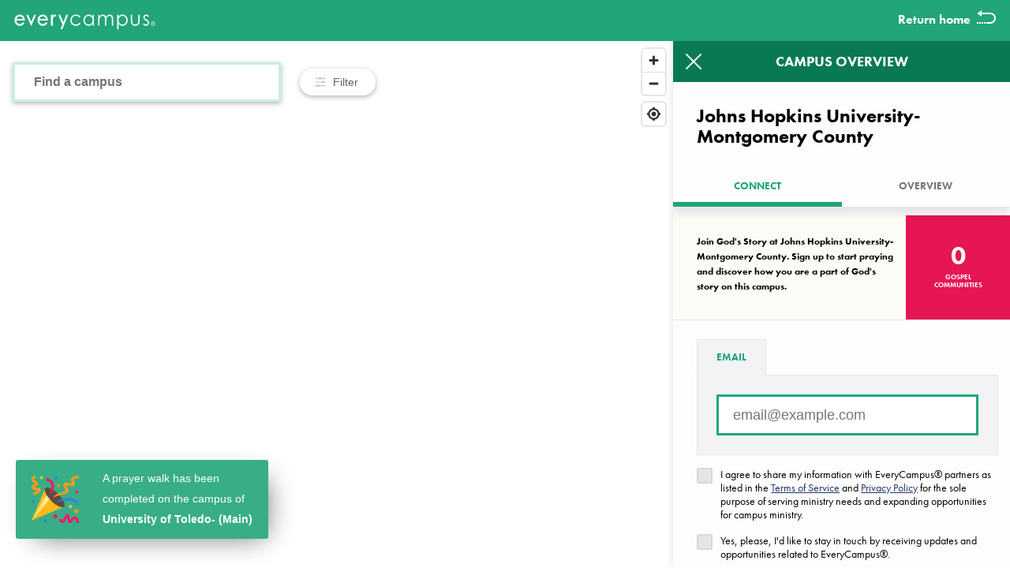

--- FILE ---
content_type: text/html; charset=utf-8
request_url: https://everycampus.com/campus/d4f10cbb-fec9-4ad5-b917-9733c349cdbd
body_size: 1951
content:
<html lang="en">
    <head>
        <meta charset="utf-8">
        <meta name="viewport" content="width=device-width, initial-scale=1, shrink-to-fit=no">
          <title>EveryCampus® - Johns Hopkins University- Montgomery County</title>
        <link rel="apple-touch-icon" sizes="180x180" href="https://everycampus.com/build/assets/apple-touch-icon-DqB_wzBm.png">
        <link rel="icon" type="image/png" sizes="32x32" href="https://everycampus.com/build/assets/favicon-32x32-2UZrraDn.png">
        <link rel="icon" type="image/png" sizes="16x16" href="https://everycampus.com/build/assets/favicon-16x16-Dv3E2fPJ.png">
        <link rel="manifest" href="https://everycampus.com/build/assets/site-RI5uCxeE.webmanifest">
        <link rel="mask-icon" href="https://everycampus.com/build/assets/safari-pinned-tab-B30kg0vF.svg" color="#26b786">
        <link rel="shortcut icon" href="https://everycampus.com/build/assets/favicon-B9gFIhDH.ico">
        <meta name="msapplication-TileColor" content="#26b786">
        <meta name="msapplication-config" content="https://everycampus.com/build/assets/browserconfig-BocN4FIX.xml">
        <meta name="theme-color" content="#26b786">
        <meta name="csrf-token" id="EC_CSRF_TOKEN" content="ZfiqHTzUY3FQMDop7BcyBl5x3d2WLvUWENDdyJ0s">
                    <meta property="og:site_name" content="EveryCampus®" />
        <meta property="og:type" content="website" />
        <meta property="og:image" content="https://everycampus.com/build/assets/apple-touch-icon-DqB_wzBm.png" />

            
        <meta property="og:title" content="EveryCampus® - Johns Hopkins University- Montgomery County" />
        <meta property="og:url" content="https://everycampus.com/campus/d4f10cbb-fec9-4ad5-b917-9733c349cdbd" />
        <meta property="og:description" content="EveryCampus® Prayer Walk for Johns Hopkins University- Montgomery County" />
    
                        <!-- Google Tag Manager -->
        <script>(function(w,d,s,l,i){w[l]=w[l]||[];w[l].push({'gtm.start':
        new Date().getTime(),event:'gtm.js'});var f=d.getElementsByTagName(s)[0],
        j=d.createElement(s),dl=l!='dataLayer'?'&l='+l:'';j.async=true;j.src=
        'https://www.googletagmanager.com/gtm.js?id='+i+dl;f.parentNode.insertBefore(j,f);
        })(window,document,'script','dataLayer','GTM-MHBV7HS');</script>
        <script>(function(w,d,s,l,i){w[l]=w[l]||[];w[l].push({'gtm.start':
        new Date().getTime(),event:'gtm.js'});var f=d.getElementsByTagName(s)[0],
        j=d.createElement(s),dl=l!='dataLayer'?'&l='+l:'';j.async=true;j.src=
        'https://www.googletagmanager.com/gtm.js?id='+i+dl;f.parentNode.insertBefore(j,f);
        })(window,document,'script','dataLayer','GTM-PJ89PBT');
        <!-- End Google Tag Manager -->
                        </script>
                
        <link rel="stylesheet" href="https://use.typekit.net/cku1wqc.css">
        <link rel="preload" as="style" href="https://everycampus.com/build/assets/app-CikA84ue.css" /><link rel="stylesheet" href="https://everycampus.com/build/assets/app-CikA84ue.css" />        <link href='https://api.tiles.mapbox.com/mapbox-gl-js/v1.11.0/mapbox-gl.css' rel='stylesheet' />
        <script src="//assets.adobedtm.com/launch-EN611ee9a9624d49398608196e8bdbd516.min.js" async></script>
                    </head>
    <body class="map">
    <!-- Google Tag Manager (noscript) -->
    <noscript><iframe src="https://www.googletagmanager.com/ns.html?id=GTM-MHBV7HS" height="0" width="0" style="display:none;visibility:hidden"></iframe></noscript>
    <noscript><iframe src="https://www.googletagmanager.com/ns.html?id=GTM-PJ89PBT"
    height="0" width="0" style="display:none;visibility:hidden"></iframe></noscript>
    <!-- End Google Tag Manager (noscript) -->

      <div id="react-container" data-initialcampuses="[{&quot;id&quot;:&quot;d4f10cbb-fec9-4ad5-b917-9733c349cdbd&quot;,&quot;ipeds_id&quot;:&quot;162928&quot;,&quot;unit_id&quot;:&quot;162928&quot;,&quot;name&quot;:&quot;Johns Hopkins University- Montgomery County&quot;,&quot;stylized_name&quot;:null,&quot;aliases&quot;:null,&quot;url&quot;:&quot;www.jhu.edu&quot;,&quot;address1&quot;:&quot;9601 Medical Center Drive&quot;,&quot;address2&quot;:null,&quot;city&quot;:&quot;Rockville&quot;,&quot;state&quot;:&quot;MD&quot;,&quot;zipcode&quot;:&quot;20850&quot;,&quot;institution_size&quot;:&quot;20,000 and above&quot;,&quot;latitude&quot;:39.1022865,&quot;longitude&quot;:-77.198282,&quot;zip_plus4&quot;:&quot;20850-0000&quot;,&quot;unique_zip&quot;:null,&quot;created_at&quot;:&quot;2018-12-18T06:46:51.894Z&quot;,&quot;updated_at&quot;:&quot;2024-02-20T22:57:39.371Z&quot;,&quot;everycampus_id&quot;:&quot;ba599bce9d866affebbbc836468618797911768e6164db780f07150252276263&quot;,&quot;prayer_walks_count&quot;:0,&quot;walker_prayer_walks_count&quot;:0,&quot;completed_walker_prayer_walks_count&quot;:0,&quot;county&quot;:&quot;Montgomery County&quot;,&quot;scope&quot;:&quot;everycampus&quot;,&quot;highest_level_offered&quot;:&quot;Two but less than 4 years certificate;Bachelor&#039;s degree;Postbaccalaureate certificate;Master&#039;s degree;Post-master&#039;s certificate;Doctor&#039;s degree - research\/scholarship;Doctor&#039;s degree - professional practice&quot;,&quot;locale_type&quot;:&quot;City: Large&quot;,&quot;is_satellite&quot;:true,&quot;ope_id&quot;:&quot;207700&quot;,&quot;sortable_name&quot;:&quot;Johns Hopkins University- Montgomery County&quot;,&quot;state_name&quot;:&quot;Maryland&quot;,&quot;institution_size_text&quot;:&quot;20,000 and above&quot;,&quot;institution_size_code&quot;:5,&quot;is_hbcu&quot;:false,&quot;is_hispanic_serving&quot;:false,&quot;has_campus_housing&quot;:&quot;Yes&quot;,&quot;graduate_enrollment&quot;:&quot;16259&quot;,&quot;graduation_rate&quot;:&quot;94%&quot;,&quot;transfer_out_rate&quot;:&quot;2%&quot;,&quot;cohort_year&quot;:&quot;Fall 2009&quot;,&quot;net_price&quot;:&quot;$28,334&quot;,&quot;is_tribal_college&quot;:false,&quot;is_art_school&quot;:false,&quot;is_trade_school&quot;:false,&quot;is_professional_school&quot;:false,&quot;is_cccu_school&quot;:false,&quot;two_year_four_year&quot;:&quot;unspecified&quot;,&quot;public_or_private&quot;:&quot;unspecified&quot;,&quot;campus_ministries&quot;:[],&quot;has_interest&quot;:false}]" data-totalcampuses="1714" data-remainingcampuses="1422"></div>

        <link rel="modulepreload" as="script" href="https://everycampus.com/build/assets/react-app-BbFIdTsl.js" /><link rel="modulepreload" as="script" href="https://everycampus.com/build/assets/_commonjsHelpers-Cpj98o6Y.js" /><link rel="modulepreload" as="script" href="https://everycampus.com/build/assets/copyToClipboard-B_Ur--T4.js" /><script type="module" src="https://everycampus.com/build/assets/react-app-BbFIdTsl.js"></script>    <script id="ec-celebration-js" src="/celebration/celebration.js?1768677822"></script>
    </body>
</html>


--- FILE ---
content_type: application/javascript
request_url: https://everycampus.com/build/assets/copyToClipboard-B_Ur--T4.js
body_size: 1462
content:
import{c as j,g as Q}from"./_commonjsHelpers-Cpj98o6Y.js";let Y=(t,i,s,c=!1)=>{let r=document.createElement("script");r.src=t,c&&(r.setAttribute("defer",""),r.setAttribute("async","")),r.onload=()=>{i&&i()},r.onerror=()=>{s&&s(new Error(`Failed to load script ${t}`))},document.head.appendChild(r)},Z=()=>window.Promise&&window.fetch&&Element.prototype.closest&&window.URLSearchParams&&window.URLSearchParams.prototype.get,re=(t,i,s)=>{Z()?i():Y(t,i,s)};const ie=422,oe=200;let F=(t,i={})=>{let s={method:"GET",credentials:"same-origin",headers:{Accept:"application/json","Content-Type":"application/json"}},c=t;if(t.indexOf("signature=")===-1){let r=t.indexOf("?")===-1?"?":"&";c=`${t}${r}__is_json=1`}return fetch(c,{...s,...i}).then(r=>r.json().then(O=>({resp:r,json:O})).catch(()=>({resp:r,json:null}))).catch(()=>({resp:null,json:null}))},ae=(t,i={})=>F(t,{method:"POST",...i}),se=(t,i={})=>F(t,{method:"PUT",...i});var C,w;function ee(){if(w)return C;w=1;var t="Expected a function",i=NaN,s="[object Symbol]",c=/^\s+|\s+$/g,r=/^[-+]0x[0-9a-f]+$/i,O=/^0b[01]+$/i,k=/^0o[0-7]+$/i,$=parseInt,N=typeof j=="object"&&j&&j.Object===Object&&j,U=typeof self=="object"&&self&&self.Object===Object&&self,D=N||U||Function("return this")(),H=Object.prototype,M=H.toString,W=Math.max,q=Math.min,S=function(){return D.Date.now()};function B(e,o,f){var l,p,h,m,a,u,b=0,A=!1,g=!1,v=!0;if(typeof e!="function")throw new TypeError(t);o=_(o)||0,E(f)&&(A=!!f.leading,g="maxWait"in f,h=g?W(_(f.maxWait)||0,o):h,v="trailing"in f?!!f.trailing:v);function x(n){var d=l,y=p;return l=p=void 0,b=n,m=e.apply(y,d),m}function J(n){return b=n,a=setTimeout(T,o),A?x(n):m}function X(n){var d=n-u,y=n-b,P=o-d;return g?q(P,h-y):P}function L(n){var d=n-u,y=n-b;return u===void 0||d>=o||d<0||g&&y>=h}function T(){var n=S();if(L(n))return R(n);a=setTimeout(T,X(n))}function R(n){return a=void 0,v&&l?x(n):(l=p=void 0,m)}function z(){a!==void 0&&clearTimeout(a),b=0,l=u=p=a=void 0}function K(){return a===void 0?m:R(S())}function I(){var n=S(),d=L(n);if(l=arguments,p=this,u=n,d){if(a===void 0)return J(u);if(g)return a=setTimeout(T,o),x(u)}return a===void 0&&(a=setTimeout(T,o)),m}return I.cancel=z,I.flush=K,I}function E(e){var o=typeof e;return!!e&&(o=="object"||o=="function")}function G(e){return!!e&&typeof e=="object"}function V(e){return typeof e=="symbol"||G(e)&&M.call(e)==s}function _(e){if(typeof e=="number")return e;if(V(e))return i;if(E(e)){var o=typeof e.valueOf=="function"?e.valueOf():e;e=E(o)?o+"":o}if(typeof e!="string")return e===0?e:+e;e=e.replace(c,"");var f=O.test(e);return f||k.test(e)?$(e.slice(2),f?2:8):r.test(e)?i:+e}return C=B,C}var te=ee();const ce=Q(te),fe=t=>{if(t=typeof t=="string"?document.querySelector(t):t,navigator.userAgent.match(/ipad|ipod|iphone/iu)){let i=t.contentEditable,s=t.readOnly;t.contentEditable=!0,t.readOnly=!0;let c=document.createRange();c.selectNodeContents(t);let r=window.getSelection();r.removeAllRanges(),r.addRange(c),t.setSelectionRange(0,999999),t.contentEditable=i,t.readOnly=s}else t.select();document.execCommand("copy")};export{oe as H,ie as V,re as a,se as b,fe as c,ce as d,F as f,Y as l,ae as p};


--- FILE ---
content_type: application/x-javascript;charset=utf-8
request_url: https://dejk7v0015zrw.cloudfront.net/id?d_visid_ver=5.0.1&d_fieldgroup=A&mcorgid=361330C25499877D0A4C98A6%40AdobeOrg&mid=00744382661759358320911964429420930689&ts=1768677823312
body_size: 13
content:
{"mid":"00744382661759358320911964429420930689"}

--- FILE ---
content_type: application/javascript
request_url: https://everycampus.com/celebration/data.php?callback=_1768677823169
body_size: 2059
content:
_1768677823169(["University of Toledo- (Main)","Evangel University","Phoenix Seminary","Arizona State University-Skysong","The University of Tennessee-Martin","Iowa State University","Bethel College-Indiana","Temple College","University of Saint Mary of the Lake","Drake University","Florida State University - (Main)","University of Evansville","Montana State University-Billings","The University of Tennessee-Knoxville","Rochester Institute of Technology","Troy University- (Main)","Goshen College","Northwestern State University of Louisiana- Natchitoches","Cisco College","West Liberty University","Hardin-Simmons University","Kalamazoo College","Colby-Sawyer College","University of Northwestern Ohio","University of Arkansas","Yavapai College- Prescott (Main)","The University of Texas at Dallas","Siena Heights University- Adrian (Main)","Fort Hays State University","Murray State University (Main)","Amarillo College- West","Northeastern University Professional Advancement Network- Boston","Bradley University","Baylor University","University of Southern Mississippi - Hattiesburg (Main)","Itasca Community College","Purdue University-Main Campus","Wayland Baptist University","The University of Texas M D Anderson Cancer Center","Indiana University-Purdue University-Indianapolis","Alderson Broaddus University","Reed College","Anoka-Ramsey Community College - Coon Rapids","Milwaukee Area Technical College- Downtown (Main)","University of California-Los Angeles","Georgetown College","SUNY Polytechnic Institute - Utica","Midwestern State University","Nazareth College","Pennsylvania State University-Penn State Erie-Behrend College","Northwood Technical College - Ashland","Tacoma Community College","Three Rivers Community College","Indiana University-Bloomington","University of Wisconsin-River Falls","Montana State University","Colorado College","Hibbing Community College","Louisiana State University and Agricultural & Mechanical College - Baton Rouge (Main)","Davidson College","California State University-San Marcos","City College of San Francisco- Ocean","Lamar University - Orange","University of Florida- Gainesville (Main)","University of Central Arkansas","Seton Hill University","California State University-Bakersfield","University of Wisconsin-La Crosse","Haywood Community College","University of Wisconsin-Stevens Point","Sam Houston State University","Dallas Christian College","University of Washington-Tacoma Campus","Cornell University","Cranbrook Academy of Art","Berea College","SUNY Polytechnic Institute - Albany (Main)","University of Baltimore","SUNY College of Environmental Science and Forestry","Rainy River Community College","University of Pennsylvania","Henderson State University","Saint John Fisher College","University of Oklahoma-Health Sciences Center","University of Portland","Elizabethtown College","University of Colorado Boulder","California State University-Northridge","Fairmont State University","Lower Columbia College","Kentucky Christian University","Chandler-Gilbert Community College (Wlliams)","Pennsylvania State University-Main Campus","Angelina College","Athens State University","East Central University","University of South Carolina-Columbia","University of South Dakota","The University of Montana","Pennsylvania State University-Penn State Altoona","Mesabi Range College","Arizona State University-West","Pierpont Community and Technical College - Fairmont (Main)","Midwestern University-Downers Grove","Clemson University","George Mason University- (Main)","Brenau University","Western Technical College- Lacrosse (Main)","The University of Tennessee-Chattanooga","El Centro College","Skyline College","Saint Louis Community College- Meramac","University of Mississippi- Grenada","University of Southern California","Texas Tech University","Texas State University","Galveston College","University of Colorado Colorado Springs","The University of Texas Medical Branch","Texas Christian University","Lynchburg College","Tarleton State University - (Main)","Polytechnic University of Puerto Rico-Orlando","Illinois State University","Glenville State College","Rocky Mountain College","Syracuse University","Missouri State University-Springfield","Central New Mexico Community College- Montoya Campus","University of Southern Indiana","Antelope Valley College","Victor Valley College","Washington State University- Pullman","University of Mount Union","Ohio Wesleyan University","University of Mary Washington","Harvard University - (Main)","Milwaukee Institute of Art & Design","Pierce College-Puyallup","San Antonio College","Southern California University of Health Sciences","Northeastern State University- Muskogee","Colorado State University-Fort Collins","University of Oklahoma-Norman Campus","University of Nebraska-Lincoln","Bethany College","University of Northern Colorado","Utah State University","Rogers State University- Pryor","University of Central Florida- Orlando (Main)","American Indian College Inc","Georgia Gwinnett College","Oregon State University","The University of Texas at Arlington","Pennsylvania State University-Penn State Berks","University of Washington-Bothell Campus","Lake Erie College","SUNY College at Oswego","Lock Haven University - (Main)","Riverland Community College- Austin (Main)","Campbell University- Raleigh","University of Cincinnati-Main","Bemidji State University","Lanier Technical College- Oakwood (Main)","Colorado Mountain College- Summit Breckenridge","Stephen F Austin State University","Indiana State University","University of Mississippi- Oxford (Main)","Northeast Lakeview College","Georgia State University- Atlanta (Main)","Austin Community College - Cypress Creek","Texas A&M University- Galveston","University of Illinois at Urbana-Champaign","Central Washington University- Ellensburg (Main)","Cardinal Stritch University-Madison","Stony Brook University- (Main)","Fuller Theological Seminary in California","University of Pittsburgh-Pittsburgh Campus","Hampshire College","Western Nevada College- Carson City (Main)","Colorado School of Mines","Lee University","Ferris State University","University of Utah","University of North Dakota","Viterbo University","Southern Utah University","Trine University (Main)","Eastern New Mexico University-Main Campus","Le Moyne-Owen College","Texas A&M University- Stephenville","Carroll College","University of New Mexico-Valencia County Campus","Andrews University","Eastern Florida State College- Titusville","Northern Illinois University- Dekalb (Main)","Concordia College at Moorhead","New England Institute of Technology","College of Southern Nevada- North Las Vegas (Main)"]);

--- FILE ---
content_type: text/javascript
request_url: https://everycampus.com/celebration/celebration.js?1768677822
body_size: 1638
content:
(function celebrationClosure(document, window) {
  /* Settings / vars available to all methods */

  // a prefix to be used for classes and IDs
  const prefix = "ec-celebration";

  // a base URL to use for loading assets reliably, based on how this JS is being loaded
  const base = (() => {
    // the full URL of the current script
    const url = new URL(document.currentScript.src);

    // split the pathname on `/`, and remove the last item (aka the current script name)
    let pathParts = url.pathname.split("/");
    pathParts.pop();

    // send back the full base URL and the rest of the path parts, joined back together with /
    return `${url.origin}${pathParts.join("/")}`;
  })();

  // our celebration
  let celebration = null;

  // a var to later be used for our actual celebrations data
  let celebrations = null;

  // a var to later be used for the text node to be customized with celebration data
  let celebrationText = null;

  // how long do we wait to show the **first** celebration?
  let celebrationStart = 3000;

  // the minumun number of milliseconds to wait until starting a celebration
  let celebrationMin = 30000;

  // the max number of milliseconds to wait until starting a celebration
  let celebrationMax = 180000;

  // how long do we show a single celebration?
  let celebrationVisible = 9000;

  /* Methods */

  // a JSONP-fetcher, adapted from https://stackoverflow.com/a/2499647
  const getJSONP = (url, success) => {
    const ud = `_${Number(new Date())}`;
    const script = document.createElement("script");
    const {head} = document;
    window[ud] = data => {
      head.removeChild(script);
      if (success) {
        success(data);
      }
    };
    script.src = url.replace("callback=?", `callback=${ud}`);
    head.appendChild(script);
  };

  // celebrate one campus!
  const celebrateCampus = campus => {
    celebrationText.innerHTML = `<div>A prayer walk has been completed on the campus of <b>${campus}</b></div>`;
    celebration.classList.add(`${prefix}-container-visible`);
    celebration.classList.add(`${prefix}-type-prayer-walk`);
  };


  // create the celebration container
  const createCelebration = () => {
    // the container for the celebration pop-up; an image and a spot for text
    const container = document.createElement("div");
    container.className = `${prefix}-container`;
    container.innerHTML = `
    <div class="${prefix}-image"><img src="${base}/icons8-confetti-96.png"></div>
    <div class="${prefix}-text"></div>
    `;
    document.body.append(container);
    [celebrationText] = container.getElementsByClassName(`${prefix}-text`);
    celebration = container;
  };

  // celebrate the next-available campus, if any; if not, start over
  const celebrateNext = specificDelay => {

    // when do we display the next one? If a specific time is not set, choose a random number
    // between our min/max delay
    let delay = specificDelay;
    if (typeof delay === "undefined") {
      delay = Math.floor(Math.random() * (celebrationMax - celebrationMin)) + celebrationMin;
    }

    // no more celebrations? Start over!
    if (!celebrations || celebrations.length < 1) {
      // startCelebrating() refers to celebrateNext(), and vice-versa, so there's no way to arrange
      // the code to have them each defined before their use.
      // eslint-disable-next-line no-use-before-define
      startCelebrating(delay);
      return;
    }

    // create our celebration container if we haven't already
    if (!celebration) {
      createCelebration();
    }

    // get the next campus to celebrate
    const campus = celebrations.shift();

    // celebrate it based on our delay... then schedule the next one
    setTimeout(() => {
      celebrateCampus(campus);
      setTimeout(() => {
        celebration.classList.remove(`${prefix}-container-visible`);
        celebrateNext();
      }, celebrationVisible);
    }, delay);
  };

  // start celebrating! fetch JSON, and celebrate them one by one
  const startCelebrating = delay => {
    // fetch the celebration JSON; once it's ready, do something with it
    getJSONP(`${base}/data.php?callback=?`, data => {
      celebrations = data;
      celebrateNext(delay);
    });
  };

  /* do things */

  // load all CSS rules
  const css = document.createElement("link");
  css.setAttribute("rel", "stylesheet");
  css.setAttribute("type", "text/css");
  css.setAttribute("href", `${base}/celebration.css?${new Date().getTime()}`);
  document.head.append(css);

  // kick off the first celebration cycle
  startCelebrating(celebrationStart);

}(document, window));


--- FILE ---
content_type: image/svg+xml
request_url: https://everycampus.com/build/assets/icons8-sorting_options-CmS3Krtr.svg
body_size: 262
content:
<svg width="16" height="16" viewBox="0 0 16 16" xmlns="http://www.w3.org/2000/svg"><title>AECC9E9F-6237-461D-BAEF-85E64EC5BC56</title><path d="M7.429 1.714A1.72 1.72 0 0 0 5.82 2.857H1.143V4H5.82A1.72 1.72 0 0 0 7.43 5.143 1.72 1.72 0 0 0 9.036 4h5.821V2.857H9.036a1.72 1.72 0 0 0-1.607-1.143zm0 1.143c.321 0 .571.25.571.572C8 3.75 7.75 4 7.429 4a.564.564 0 0 1-.572-.571c0-.322.25-.572.572-.572zm4 3.429A1.72 1.72 0 0 0 9.82 7.429H1.143V8.57H9.82a1.72 1.72 0 0 0 1.608 1.143 1.72 1.72 0 0 0 1.607-1.143h1.821V7.43h-1.821a1.72 1.72 0 0 0-1.607-1.143zm0 1.143c.321 0 .571.25.571.571 0 .321-.25.571-.571.571A.564.564 0 0 1 10.857 8c0-.321.25-.571.572-.571zm-6.286 3.428A1.72 1.72 0 0 0 3.536 12H1.143v1.143h2.393a1.72 1.72 0 0 0 1.607 1.143 1.72 1.72 0 0 0 1.607-1.143h8.107V12H6.75a1.72 1.72 0 0 0-1.607-1.143zm0 1.143c.321 0 .571.25.571.571 0 .322-.25.572-.571.572a.564.564 0 0 1-.572-.572c0-.321.25-.571.572-.571z" fill="#C2C2C2" fill-rule="evenodd"/></svg>